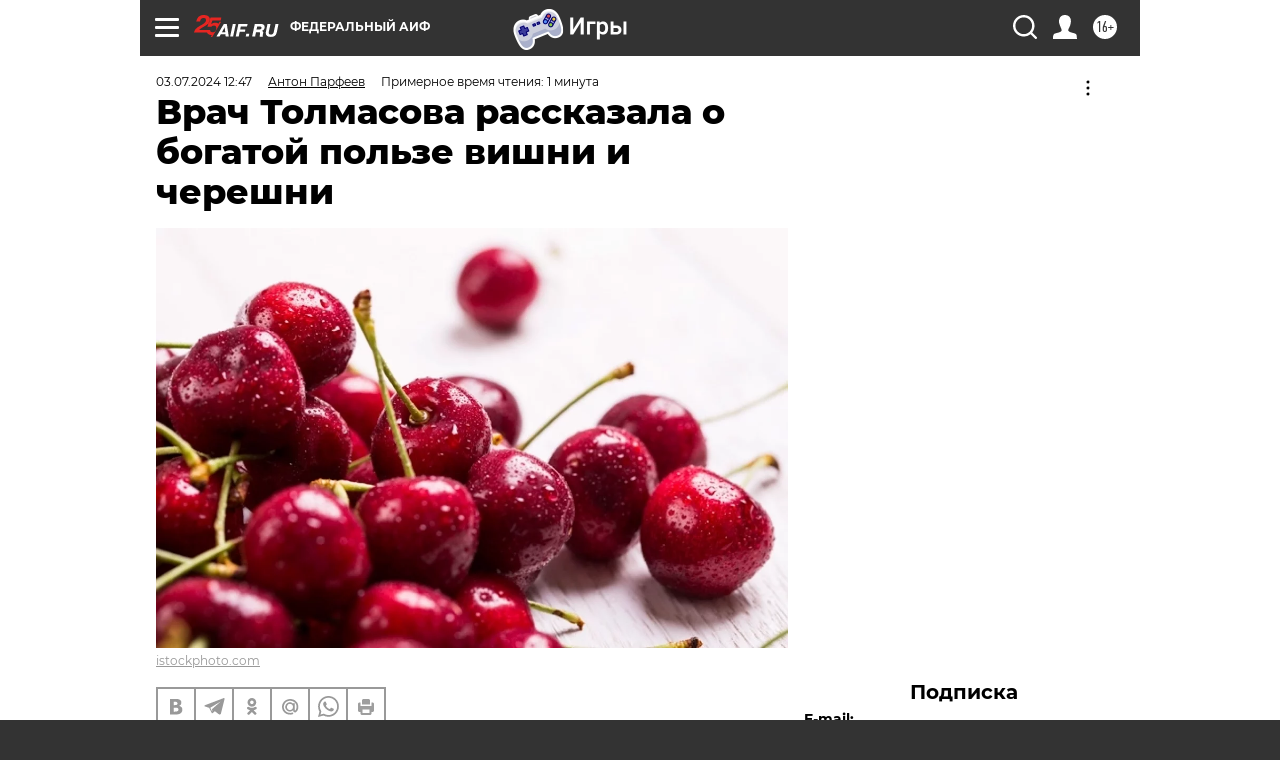

--- FILE ---
content_type: text/html
request_url: https://tns-counter.ru/nc01a**R%3Eundefined*aif_ru/ru/UTF-8/tmsec=aif_ru/118952402***
body_size: -71
content:
C3FB66116970E63BX1769006651:C3FB66116970E63BX1769006651

--- FILE ---
content_type: application/javascript; charset=utf-8
request_url: https://news.mediametrics.ru/cgi-bin/b.fcgi?ac=b&m=js&n=5&v=4&p=h&id=DivID1
body_size: 5989
content:
{
var linkElement = document.createElement('link');
linkElement.setAttribute('rel', 'stylesheet');
linkElement.setAttribute('type', 'text/css');
linkElement.setAttribute('href', "//news.mediametrics.ru/css/w4.css");
document.head.appendChild(linkElement);
function VeiwCode(Data, masView, bn) {
var S='<div style="width:320px; overflow: hidden;" onmouseover="blockMouseOver'+bn+'()" onmouseout="blockMouseOver'+bn+'()">';
S+='<div class="mm_title">Самое интересное в соцсетях</div>';
for(var i=0; i<Data.news.length; i++) {
masView[i]=0;
S+='<div class="article_mm">';
S+='<div class="img" style="background-image: url(\''+Data.news[i].image+'\');cursor:pointer;" onclick="winOpen(\''+Data.news[i].linkclick+'\')"></div>';
S+='<div class="title_mm font_sm_mm" style="cursor:pointer;" onclick="winOpen(\''+Data.news[i].linkclick+'\')">';
S+=Data.news[i].title;
S+='</div>';
S+='</div>';
}
S+='</div>';
var e = document.getElementById('DivID1'); if (e) {e.innerHTML = S; e.id = 'DivID1x'+bn;}
}
var Data53586 = {
"status":1,
"blockview":"//news.mediametrics.ru/cgi-bin/v.fcgi?ac=v&m=gif&t=MTc2OTAwNjY0OC41MzU4Njo4NzY%3d",
"news":[
{"description":"",
"image":"//news.mediametrics.ru/uploads/1762607501blob.jpg",
"imageW":"//news.mediametrics.ru/uploads/1762607501blobw.jpg",
"imageW2":"//news.mediametrics.ru/uploads/1762607501blobw2.jpg",
"linkview":"//news.mediametrics.ru/cgi-bin/v.fcgi?ac=v&m=gif&t=MTc2OTAwNjY0OC41MzU4Nzo4Nzc%3d",
"linkclick":"//news.mediametrics.ru/cgi-bin/c.fcgi?ac=c&t=MTc2OTAwNjY0OC41MzU4Nzo4Nzc%3d&u=767aHR0cHM6Ly9tZWRpYW1ldHJpY3MucnUvcmF0aW5nL3J1L2RheS5odG1sP2FydGljbGU9NTc0Mzc4NjA%3d",
"title":"Не ешьте эту готовую еду из магазина: список"},
{"description":"",
"image":"//news.mediametrics.ru/uploads/1762608406blob.jpg",
"imageW":"//news.mediametrics.ru/uploads/1762608406blobw.jpg",
"imageW2":"//news.mediametrics.ru/uploads/1762608406blobw2.jpg",
"linkview":"//news.mediametrics.ru/cgi-bin/v.fcgi?ac=v&m=gif&t=MTc2OTAwNjY0OC41MzU4ODo4Nzg%3d",
"linkclick":"//news.mediametrics.ru/cgi-bin/c.fcgi?ac=c&t=MTc2OTAwNjY0OC41MzU4ODo4Nzg%3d&u=398aHR0cHM6Ly9tZWRpYW1ldHJpY3MucnUvcmF0aW5nL3J1L2RheS5odG1sP2FydGljbGU9MTY4NDg5MzQ%3d",
"title":"Такую зиму в России никто не ждал: как так?!"},
{"description":"",
"image":"//news.mediametrics.ru/uploads/1762607573blob.jpg",
"imageW":"//news.mediametrics.ru/uploads/1762607573blobw.jpg",
"imageW2":"//news.mediametrics.ru/uploads/1762607573blobw2.jpg",
"linkview":"//news.mediametrics.ru/cgi-bin/v.fcgi?ac=v&m=gif&t=MTc2OTAwNjY0OC41MzU4OTo4Nzk%3d",
"linkclick":"//news.mediametrics.ru/cgi-bin/c.fcgi?ac=c&t=MTc2OTAwNjY0OC41MzU4OTo4Nzk%3d&u=031aHR0cHM6Ly9tZWRpYW1ldHJpY3MucnUvcmF0aW5nL3J1L2RheS5odG1sP2FydGljbGU9MzI3NDU4NDk%3d",
"title":"В ОАЭ произошло жестокое убийство криптомиллионера "},
{"description":"",
"image":"//news.mediametrics.ru/uploads/1762608018blob.jpg",
"imageW":"//news.mediametrics.ru/uploads/1762608018blobw.jpg",
"imageW2":"//news.mediametrics.ru/uploads/1762608018blobw2.jpg",
"linkview":"//news.mediametrics.ru/cgi-bin/v.fcgi?ac=v&m=gif&t=MTc2OTAwNjY0OC41MzU5MDo0Njk%3d",
"linkclick":"//news.mediametrics.ru/cgi-bin/c.fcgi?ac=c&t=MTc2OTAwNjY0OC41MzU5MDo0Njk%3d&u=116aHR0cHM6Ly9tZWRpYW1ldHJpY3MucnUvcmF0aW5nL3J1L2RheS5odG1sP2FydGljbGU9NTc0NjkxMzg%3d",
"title":"В магазинах России ажиотаж из-за этого продукта: что купить? "},
{"description":"",
"image":"//news.mediametrics.ru/uploads/1762543949blob.jpg",
"imageW":"//news.mediametrics.ru/uploads/1762543949blobw.jpg",
"imageW2":"//news.mediametrics.ru/uploads/1762543949blobw2.jpg",
"linkview":"//news.mediametrics.ru/cgi-bin/v.fcgi?ac=v&m=gif&t=MTc2OTAwNjY0OC41MzU5MTo0NzA%3d",
"linkclick":"//news.mediametrics.ru/cgi-bin/c.fcgi?ac=c&t=MTc2OTAwNjY0OC41MzU5MTo0NzA%3d&u=861aHR0cHM6Ly9tZWRpYW1ldHJpY3MucnUvcmF0aW5nL3J1L2RheS5odG1sP2FydGljbGU9NTU2MjY4NTk%3d",
"title":"Таких событий не было с 1945: чего ждать всем нам?"}
]
}
var masView53586=[];
var Delay53586=0;
var countV53586=0;
function getGIF53586(url) {
var img = new Image();
img.onload = function() {
countV53586++;
//	console.log('GIF load OK 53586 '+countV53586+'\n');
}
img.src = url;
}
function winOpen(url) {return window.open(url);}
function checkDiv53586(i) {
if (masView53586[i]==-1) {
return 0;
}
var target = document.getElementById('target53586_'+i);
if (!target) {
masView53586[i]=-1;
return 0;
}
var h = (target.getBoundingClientRect().bottom-target.getBoundingClientRect().top)/5;
var w = (target.getBoundingClientRect().right-target.getBoundingClientRect().left)/5;
var targetPosition = {
top: window.pageYOffset + target.getBoundingClientRect().top + h,
left: window.pageXOffset + target.getBoundingClientRect().left + w,
right: window.pageXOffset + target.getBoundingClientRect().right - w,
bottom: window.pageYOffset + target.getBoundingClientRect().bottom - h
};
var windowPosition = {
top: window.pageYOffset,
left: window.pageXOffset,
right: window.pageXOffset + window.innerWidth,
bottom: window.pageYOffset + window.innerHeight
};
if (targetPosition.bottom <= windowPosition.bottom &&
targetPosition.top >= windowPosition.top &&
targetPosition.right <= windowPosition.right &&
targetPosition.left >= windowPosition.left) {
if (masView53586[i]>=5) {
Delay53586 += 25;
setTimeout('getGIF53586("'+Data53586.news[i].linkview+'")', Delay53586);
masView53586[i]=-1;
return 0;
}
masView53586[i]++;
} else {
masView53586[i]=0;
}
return 1;
}
var MouseOver53586=0;
function blockMouseOver53586() {
if (MouseOver53586) return true;
MouseOver53586=1;
getGIF53586(Data53586.blockview);
}
function Visible53586() {
var n=0;
Delay53586=0;
for(var i=0; i<Data53586.news.length; i++) {
if (checkDiv53586(i)>0) n++;
}
if (n>0) setTimeout(Visible53586, 500);
}
if (Data53586.status==1) {
VeiwCode(Data53586, masView53586, '53586');
setTimeout(Visible53586, 250);
}
}


--- FILE ---
content_type: application/javascript
request_url: https://smi2.ru/counter/settings?payload=CIjlARjnr42IvjM6JDdhOGQ0NDY2LTFkMGUtNGJhOS1hZWQ2LWU5Y2MwZDE0NWE0Nw&cb=_callbacks____0mko4vz0c
body_size: 1517
content:
_callbacks____0mko4vz0c("[base64]");